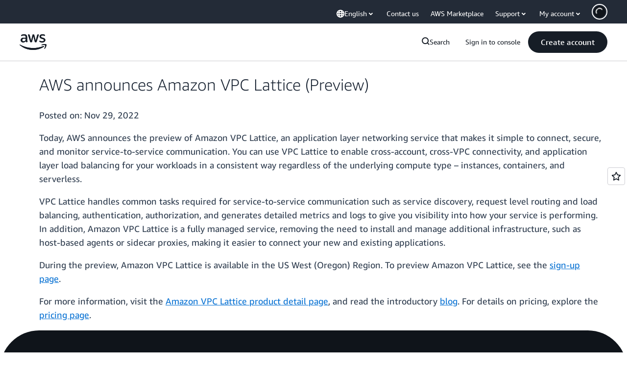

--- FILE ---
content_type: text/html;charset=UTF-8
request_url: https://amazonwebservicesinc.tt.omtrdc.net/m2/amazonwebservicesinc/ubox/raw?mboxPC=1769359000626-842745&mboxSession=1769359000625-812783&uniq=1769359000640-421408
body_size: -91
content:
{"url":"/en_US/optimization_testing/ccba-footer/master","campaignId":"610677","environmentId":"350","userPCId":"1769359000626-842745.44_0"}